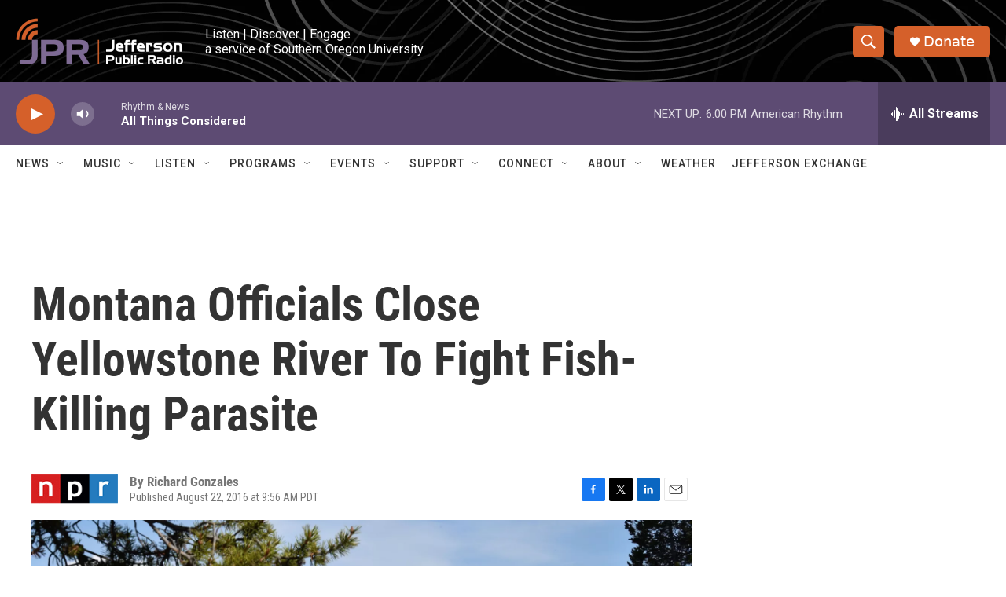

--- FILE ---
content_type: text/html; charset=utf-8
request_url: https://www.google.com/recaptcha/api2/aframe
body_size: 266
content:
<!DOCTYPE HTML><html><head><meta http-equiv="content-type" content="text/html; charset=UTF-8"></head><body><script nonce="KDq3t6yePWMycTg6IQgfrA">/** Anti-fraud and anti-abuse applications only. See google.com/recaptcha */ try{var clients={'sodar':'https://pagead2.googlesyndication.com/pagead/sodar?'};window.addEventListener("message",function(a){try{if(a.source===window.parent){var b=JSON.parse(a.data);var c=clients[b['id']];if(c){var d=document.createElement('img');d.src=c+b['params']+'&rc='+(localStorage.getItem("rc::a")?sessionStorage.getItem("rc::b"):"");window.document.body.appendChild(d);sessionStorage.setItem("rc::e",parseInt(sessionStorage.getItem("rc::e")||0)+1);localStorage.setItem("rc::h",'1769909929429');}}}catch(b){}});window.parent.postMessage("_grecaptcha_ready", "*");}catch(b){}</script></body></html>